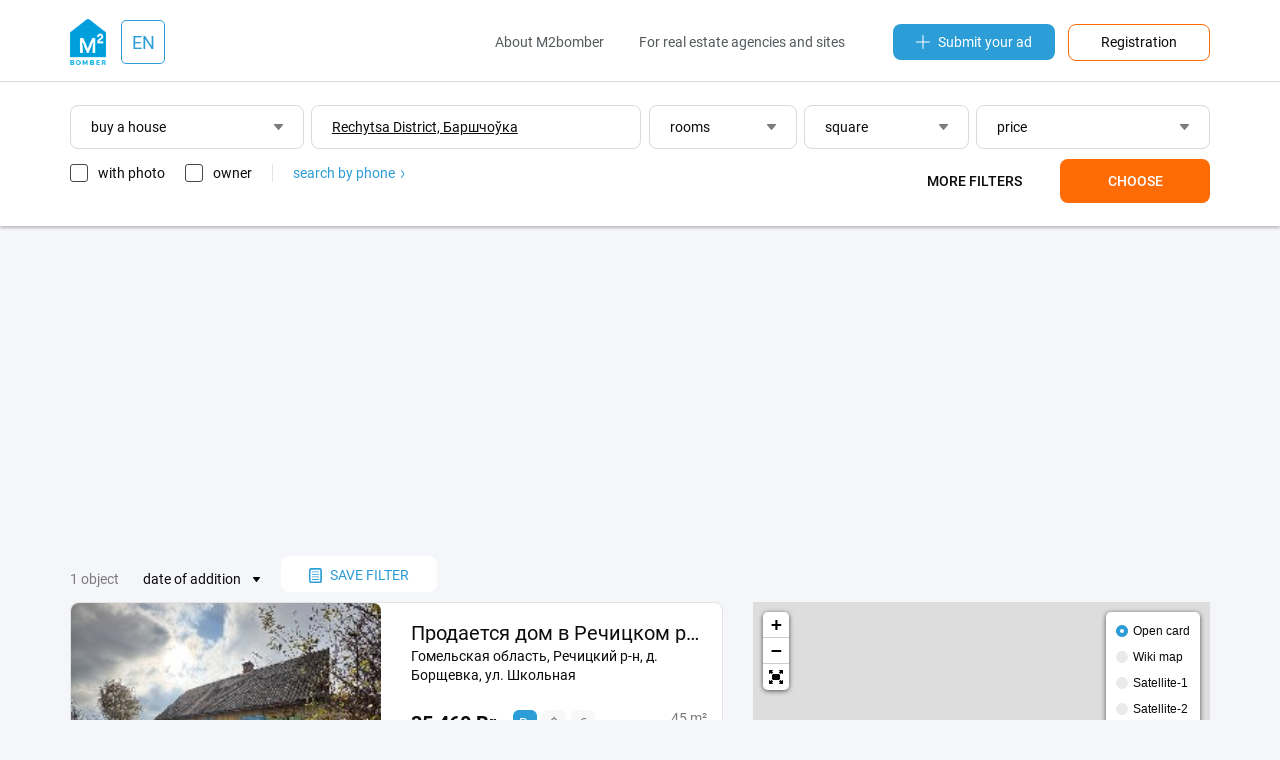

--- FILE ---
content_type: text/html;charset=UTF-8
request_url: https://by.m2bomber.com/house-sell/barscouka-403-7450356
body_size: 7677
content:

<!DOCTYPE html>
<html lang="ru">
<head>
  <meta charset="utf-8">
  <meta http-equiv="X-UA-Compatible" content="IE=edge">
  <meta name="viewport" content="width=device-width, initial-scale=1">
  <meta http-equiv='Content-Type' content='text/html; charset=UTF-8'/>

  <title>Buy a private house, cottage Баршчоўка - m2bomber.com</title>
      <meta name="description" content="M2bomber.com will help you buy a private house or a cottage Баршчоўка - it's a large database of ads with prices and photos. Sale of country houses, cottages in the secondary real estate market.">
    
    <link rel="manifest" href="/manifest.json">
  <link rel="apple-touch-icon" sizes="180x180" href="/static/img/logo/apple-touch-icon.png">

      
  
    
  <link href="/wro/jquery.js" rel="preload" as="script" />
  <script src="/wro/jquery.js"></script>
  <link href="/wro/all_98.css" rel="stylesheet" type="text/css" />

  <link rel="icon" type="image/png" href="/static/img/favicon/favicon-16x16.png" sizes="16x16">
  <link rel="icon" type="image/png" href="/static/img/favicon/favicon-32x32.png" sizes="32x32">
  <link rel="icon" type="image/png" href="/static/img/favicon/favicon-96x96.png" sizes="96x96">

</head>
<body>


<div id="ohsnap-container"></div>



<div class="modal-window" id="choose-language">
  <div class="modal">
    <div class="modal-heading">
      <h4>Choose language</h4>
    </div>
    <div class="modal-content">
      <form>
        <div class="dropdown">
          <button type="button" class="dropdown-toggler dropdown-input">
            english
          </button>
          <div class="dropdown-menu">
            <ul class="input-list">
                                                                              <li><a href="#" data-field="lang" data-value="en">english</a></li>
                                            <li class="disabled"><hr></li>
                                                                              <li><a href="#" data-field="lang" data-value="bg">български</a></li>
                                                                <li><a href="#" data-field="lang" data-value="cs">čeština</a></li>
                                                                                              <li><a href="#" data-field="lang" data-value="es">español</a></li>
                                                                <li><a href="#" data-field="lang" data-value="el">ελληνικά</a></li>
                                                                <li><a href="#" data-field="lang" data-value="it">italiano</a></li>
                                                                                              <li><a href="#" data-field="lang" data-value="pl">polski</a></li>
                                                                <li><a href="#" data-field="lang" data-value="pt">português</a></li>
                                                                <li><a href="#" data-field="lang" data-value="ro">română</a></li>
                                                                <li><a href="#" data-field="lang" data-value="ru">русский</a></li>
                                                                <li><a href="#" data-field="lang" data-value="tr">türk</a></li>
                                                                <li><a href="#" data-field="lang" data-value="uk">українська</a></li>
                                                                        </ul>
          </div>
        </div>
      </form>
    </div>
    <div class="modal-footer">
      <form method="get" action="/apply-language">
        <input type="hidden" name="lang">
        <ul>
          <li><a href="#" class="btn js-close-modal">Cancellation</a></li>
          <li><button type="submit" class="btn btn-orange">Apply</button></li>
        </ul>
      </form>
    </div>
  </div>
</div>
<header class="header-wrap">
  <div class="container">
    <div class="row header-top-row">
      <div class="col-xs-2 visible-xs">
        <button class="touch-nav" id="touch-nav" type="button">
          <span></span>
          <span></span>
          <span></span>
        </button>
      </div>
      <div class="col-md-2 col-sm-2 col-xs-8">

        
<div class="logo-and-lang-wrapper">
  <a href="https://by.m2bomber.com">
    <div class="header-logo">
      <img src="/static/img/logo/top-logo.png" alt="M2bomber" class="img-responsive">
    </div>
  </a>
  <a href="#choose-language" class="call-modal">
    <div class="header-current-lang">
              EN
          </div>
  </a>
</div>
      </div>
      <div class="col-xs-2 visible-xs" style="text-align: right;">
        <a href="/cabinet/newad" class="add-link-mob"><span>+</span></a>
      </div>
      <div class="col-md-10 col-sm-10 hidden-xs">
        <div class="header-nav">
          <nav>
            <ul>
              <li><a href="/about-m2bomber">About M2bomber</a></li>
                            <li><a class="visible-lg visible-md" href="/for-realtors-and-agencies">For real estate agencies and sites</a></li>
            </ul>
          </nav>
          <a href="/cabinet/newad" class="add-link"><img src="/static/img/icons/icon-plus.svg"
             alt="Submit your ad">Submit your ad</a>
          <a href="/register" class="orange-framed-button">Registration</a>
        </div>
      </div>
    </div>
  </div>
  <hr>
  

<form method="get" id="top-search-form" action="/search">
  
<input type="hidden"  class="hidden-form-address"         name="address"     value="Rechytsa District, Баршчоўка">
<input type="hidden"  class="hidden-form-adType"          name="type"        value="house-sell">
<input type="hidden"  class="hidden-form-osmId"           name="osmId"       value="7450356">
<input type="hidden"  class="hidden-form-bn"              name="bn"          value="">
<input type="hidden"  class="hidden-form-rooms"           name="rooms"       value="">
<input type="hidden"  class="hidden-form-area"            name="area"        value="">
<input type="hidden"  class="hidden-form-price"           name="price"       value="">
<input type="hidden"  class="hidden-form-pricePerM2"      name="pricePerM2"  value="false">
<input type="hidden"  class="hidden-form-year"            name="year"        value="">
<input type="hidden"  class="hidden-form-text"            name="text"        value="">
<input type="hidden"  class="hidden-form-onlyWithPhoto"   name="photo"       value="false">
<input type="hidden"  class="hidden-form-onlyOwner"       name="owner"       value="false">

</form>

<div class="container search-form-wrapper">
      <div class="row visible-xs">
      <div class="col-xs-12">
        <div class="visible-xs">
          <div class="dropdown dropdown-ad-type">
            
<button type="button" class="dropdown-toggler dropdown-input"> buy a house </button>
<div class="dropdown-menu">
  <button type="button" class="close-filters">back</button>
  <ul>
          <li><a data-value="flat-sell" href="#">buy an apartment</a></li>
          <li><a data-value="house-sell" href="#">buy a house</a></li>
          <li><a data-value="commercial-sell" href="#">buy a commercial</a></li>
          <li><a data-value="flat-rent" href="#">rent an apartment</a></li>
          <li><a data-value="house-rent" href="#">rent a house</a></li>
          <li><a data-value="commercial-rent" href="#">rent a commercial</a></li>
          <li><a data-value="flat-rentdaily" href="#">daily rate apartments</a></li>
          <li><a data-value="house-rentdaily" href="#">daily rent houses</a></li>
      </ul>
</div>          </div>
        </div>
      </div>
      <div class="col-xs-12">
         <input type="text" autocomplete="off" class="input-text input-text-address visible-xs" data-url="/typeahead/vt-address-suggest" data-is-follow-url="true" placeholder="city, district, street"
          style=" text-decoration: underline; " value='Rechytsa District, Баршчоўка' data-value='Rechytsa District, Баршчоўка'>
        <div class="filters js-mob-filters">
          <div style="display: flex; width: 100%; justify-content: space-between; flex-direction: row; flex-wrap: wrap">
            <div class="search-mob-buttons-wrapper">
              <div class="dropdown dropdown-rooms" style="width: 32.5%;">
                
<button type="button" class="dropdown-toggler dropdown-input">
      rooms
  </button>
<div class="dropdown-menu">
  <button type="button" class="close-filters">back</button>
  <ul>
    <li><a href="#" class="radiobutton" data-name="rooms-range" data-value="1-1">1 room</a></li>
    <li><a href="#" class="radiobutton" data-name="rooms-range" data-value="2-2">2 rooms</a></li>
    <li><a href="#" class="radiobutton" data-name="rooms-range" data-value="3-3">3 rooms</a></li>
    <li><a href="#" class="radiobutton" data-name="rooms-range" data-value="4-4">4 rooms</a></li>
    <li><a href="#" class="radiobutton" data-name="rooms-range" data-value="">any quantity</a></li>
  </ul>
  <div class="from-to-inputs">
    <input type="number" placeholder="from" value=""  class="rooms-range-from input-max-length" data-maxlength="2">
    <input type="number" placeholder="to" value=""    class="rooms-range-to input-max-length" data-maxlength="2">
  </div>
  <div class="apply-rooms">
    <button type="button">OK</button>
  </div>
</div>
              </div>
              <div class="dropdown dropdown-area" style="width: 32.5%;">
                
<button type="button" class="dropdown-toggler dropdown-input">
      square
  </button>
<div class="dropdown-menu">
  <button type="button" class="close-filters">back</button>
  <ul>
    <li><a href="#" class="radiobutton" data-name="area-range" data-value="-50">to 50 m²</a></li>
    <li><a href="#" class="radiobutton" data-name="area-range" data-value="50-100">50-100 m² </a></li>
    <li><a href="#" class="radiobutton" data-name="area-range" data-value="100-150">100-150 m²</a></li>
    <li><a href="#" class="radiobutton" data-name="area-range" data-value="150-200">150-200 m²</a></li>
    <li><a href="#" class="radiobutton" data-name="area-range" data-value="200-">more 200 m²</a></li>
    <li><a href="#" class="radiobutton" data-name="area-range" data-value="">any area</a></li>
  </ul>
  <div class="from-to-inputs">
    <input type="number" class="area-range-from input-max-length" data-maxlength="4" value=""  placeholder="from">
    <input type="number" class="area-range-to input-max-length"   data-maxlength="4" value=""    placeholder="to">
  </div>
  <div class="apply-area">
    <button type="button">OK</button>
  </div>
</div>
              </div>
              <div class="dropdown dropdown-price" style="width: 32.5%;">
                
<button type="button" class="dropdown-toggler dropdown-input">
      price
  </button>
<div class="dropdown-menu">
  <button type="button" class="close-filters">back</button>
  <div class="filters-price-currency">
        <button type="button"  class="selected"  data-value="Br">Br</button>
    <button type="button"  data-value="$">$</button>
    <button type="button"  data-value="€">€</button>
  </div>
  <ul>
    <li><a href="#" class="radiobutton" data-name="price-range" data-value="-10000">to 10 000</a></li>
    <li><a href="#" class="radiobutton" data-name="price-range" data-value="20000-30000">20 000 - 30 000 </a></li>
    <li><a href="#" class="radiobutton" data-name="price-range" data-value="30000-40000">30 000 - 40 000</a></li>
    <li><a href="#" class="radiobutton" data-name="price-range" data-value="40000-50000">40 000 - 50 000</a></li>
    <li><a href="#" class="radiobutton" data-name="price-range" data-value="50000-">from 50 000</a></li>
    <li><a href="#" class="radiobutton" data-name="price-range" data-value="">any cost</a></li>
    <li><a href="#" class="checkbox per-m2-checkbox " data-value="">for m² </a></li>
  </ul>
  <div class="from-to-inputs">
    <input type="number" placeholder="from" value=""  class="price-range-from input-max-length" data-maxlength="9">
    <input type="number" placeholder="to" value=""    class="price-range-to input-max-length" data-maxlength="9">
  </div>
  <div class="apply-price">
    <button type="button">OK</button>
  </div>

</div>

              </div>
            </div>
            <div class="additional-filters ">
              <div class="dropdown dropdown-years">
                <button type="button" class="dropdown-toggler dropdown-input">
      years of construction
  </button>
<div class="dropdown-menu">
  <button type="button" class="close-filters">back</button>
  <a href="#" data-name="years-range" data-value="">any year</a>
  <div class="from-to-inputs">
    <input type="number" class="year-range-from input-max-length" data-maxlength="4" value="" placeholder="from">
    <input type="number" class="year-range-to input-max-length"   data-maxlength="4" value="" placeholder="to">
  </div>
  <div class="apply-years">
    <button type="button">OK</button>
  </div>
</div>

              </div>
              <input type="text" autocomplete="off" class="input-text input-text-search" placeholder="words in text" value=''>
            </div>
            <div class="search-bottom-wrapper">
              <div class="search-checkboxes-wrapper">
                
<a href="#" class="only-with-photo-checkbox checkbox ">with photo</a>
<a href="#" class="only-owner-checkbox checkbox ">owner</a>
<div class="find-by-phone"><a href="/search-by-phone-info">search by phone
  <img src="/static/img/icons/icon-angle-right-blue.svg" alt="search by phone"></a>
</div>

              </div>
              <div class="search-buttons ">
                <button class="filters-button more-filters" type="button">More filters</button>
                <button class="filters-button apply-filters" type="button">Choose</button>
              </div>
            </div>
          </div>
        </div>
      </div>
    </div>

    <div class="row">
    <div class="col-xs-12">
      <div class="filters hidden-xs" style="margin-right: 0;">
        <div class="dropdown dropdown-ad-type" style="width: 20.5%;">
          
<button type="button" class="dropdown-toggler dropdown-input"> buy a house </button>
<div class="dropdown-menu">
  <button type="button" class="close-filters">back</button>
  <ul>
          <li><a data-value="flat-sell" href="#">buy an apartment</a></li>
          <li><a data-value="house-sell" href="#">buy a house</a></li>
          <li><a data-value="commercial-sell" href="#">buy a commercial</a></li>
          <li><a data-value="flat-rent" href="#">rent an apartment</a></li>
          <li><a data-value="house-rent" href="#">rent a house</a></li>
          <li><a data-value="commercial-rent" href="#">rent a commercial</a></li>
          <li><a data-value="flat-rentdaily" href="#">daily rate apartments</a></li>
          <li><a data-value="house-rentdaily" href="#">daily rent houses</a></li>
      </ul>
</div>        </div>
        <input type="text" autocomplete="off" class="input-text input-text-address" data-url="/typeahead/vt-address-suggest" data-is-follow-url="true" placeholder="city, district, street"
               style="width: 29%;  text-decoration: underline; " value='Rechytsa District, Баршчоўка' data-value='Rechytsa District, Баршчоўка'>
        <div class="dropdown dropdown-rooms" style="width: 13%;">
          
<button type="button" class="dropdown-toggler dropdown-input">
      rooms
  </button>
<div class="dropdown-menu">
  <button type="button" class="close-filters">back</button>
  <ul>
    <li><a href="#" class="radiobutton" data-name="rooms-range" data-value="1-1">1 room</a></li>
    <li><a href="#" class="radiobutton" data-name="rooms-range" data-value="2-2">2 rooms</a></li>
    <li><a href="#" class="radiobutton" data-name="rooms-range" data-value="3-3">3 rooms</a></li>
    <li><a href="#" class="radiobutton" data-name="rooms-range" data-value="4-4">4 rooms</a></li>
    <li><a href="#" class="radiobutton" data-name="rooms-range" data-value="">any quantity</a></li>
  </ul>
  <div class="from-to-inputs">
    <input type="number" placeholder="from" value=""  class="rooms-range-from input-max-length" data-maxlength="2">
    <input type="number" placeholder="to" value=""    class="rooms-range-to input-max-length" data-maxlength="2">
  </div>
  <div class="apply-rooms">
    <button type="button">OK</button>
  </div>
</div>
        </div>
        <div class="dropdown dropdown-area" style="width: 14.5%;">
          
<button type="button" class="dropdown-toggler dropdown-input">
      square
  </button>
<div class="dropdown-menu">
  <button type="button" class="close-filters">back</button>
  <ul>
    <li><a href="#" class="radiobutton" data-name="area-range" data-value="-50">to 50 m²</a></li>
    <li><a href="#" class="radiobutton" data-name="area-range" data-value="50-100">50-100 m² </a></li>
    <li><a href="#" class="radiobutton" data-name="area-range" data-value="100-150">100-150 m²</a></li>
    <li><a href="#" class="radiobutton" data-name="area-range" data-value="150-200">150-200 m²</a></li>
    <li><a href="#" class="radiobutton" data-name="area-range" data-value="200-">more 200 m²</a></li>
    <li><a href="#" class="radiobutton" data-name="area-range" data-value="">any area</a></li>
  </ul>
  <div class="from-to-inputs">
    <input type="number" class="area-range-from input-max-length" data-maxlength="4" value=""  placeholder="from">
    <input type="number" class="area-range-to input-max-length"   data-maxlength="4" value=""    placeholder="to">
  </div>
  <div class="apply-area">
    <button type="button">OK</button>
  </div>
</div>
        </div>
        <div class="dropdown dropdown-price" style="width: 20.5%;">
          
<button type="button" class="dropdown-toggler dropdown-input">
      price
  </button>
<div class="dropdown-menu">
  <button type="button" class="close-filters">back</button>
  <div class="filters-price-currency">
        <button type="button"  class="selected"  data-value="Br">Br</button>
    <button type="button"  data-value="$">$</button>
    <button type="button"  data-value="€">€</button>
  </div>
  <ul>
    <li><a href="#" class="radiobutton" data-name="price-range" data-value="-10000">to 10 000</a></li>
    <li><a href="#" class="radiobutton" data-name="price-range" data-value="20000-30000">20 000 - 30 000 </a></li>
    <li><a href="#" class="radiobutton" data-name="price-range" data-value="30000-40000">30 000 - 40 000</a></li>
    <li><a href="#" class="radiobutton" data-name="price-range" data-value="40000-50000">40 000 - 50 000</a></li>
    <li><a href="#" class="radiobutton" data-name="price-range" data-value="50000-">from 50 000</a></li>
    <li><a href="#" class="radiobutton" data-name="price-range" data-value="">any cost</a></li>
    <li><a href="#" class="checkbox per-m2-checkbox " data-value="">for m² </a></li>
  </ul>
  <div class="from-to-inputs">
    <input type="number" placeholder="from" value=""  class="price-range-from input-max-length" data-maxlength="9">
    <input type="number" placeholder="to" value=""    class="price-range-to input-max-length" data-maxlength="9">
  </div>
  <div class="apply-price">
    <button type="button">OK</button>
  </div>

</div>

        </div>
        <div class="additional-filters ">
          <div class="dropdown dropdown-years">
            <button type="button" class="dropdown-toggler dropdown-input">
      years of construction
  </button>
<div class="dropdown-menu">
  <button type="button" class="close-filters">back</button>
  <a href="#" data-name="years-range" data-value="">any year</a>
  <div class="from-to-inputs">
    <input type="number" class="year-range-from input-max-length" data-maxlength="4" value="" placeholder="from">
    <input type="number" class="year-range-to input-max-length"   data-maxlength="4" value="" placeholder="to">
  </div>
  <div class="apply-years">
    <button type="button">OK</button>
  </div>
</div>

          </div>
          <input type="text" autocomplete="off" class="input-text input-text-search" placeholder="words in text" value=''>
        </div>
        <div class="underfilters" style="width: 55%;">
          
<a href="#" class="only-with-photo-checkbox checkbox ">with photo</a>
<a href="#" class="only-owner-checkbox checkbox ">owner</a>
<div class="find-by-phone"><a href="/search-by-phone-info">search by phone
  <img src="/static/img/icons/icon-angle-right-blue.svg" alt="search by phone"></a>
</div>

        </div>
        <div class="search-buttons  ">
          
<button class="filters-button more-filters" type="button">More filters</button>
<button class="filters-button apply-filters" type="button">Choose</button>
        </div>
      </div>
    </div>
  </div>

</div>

</header>

<div class="hidden-menu">
  <header class="hidden-menu-header">
    <div class="hidden-menu-logo"><img src="/static/img/logo/top-logo.png" alt="M2bomber"><a href="https://by.m2bomber.com">M2bomber</a></div>
    <button class="close-nav" id="close_nav" type="button">
      <span></span>
      <span></span>
    </button>
  </header>
  <div class="hidden-menu-content">
    <ul>
            <li><a href="/flat-sell/minsk-405-59195">sale</a></li>
      <li><a href="/flat-rent/minsk-405-59195">rent</a></li>
              <li><a href="/flat-rentdaily/minsk-405-59195">daily</a></li>
          </ul>
    <ul>
              <li><a href="/about-m2bomber">About M2bomber</a></li>
                <li><a href="/for-realtors-and-agencies">For real estate agencies and sites</a></li>
          </ul>
    <ul>
      <li><a href="/register"><span>Registration</span></a></li>
    </ul>
  </div>
</div>

<div class="hidden-menu-overlay"></div>

<main>
  <div class="container">
    <div class="row">
      <div class="col-xs-12">
        <div class="ad-banner" data-margin-top="25px" data-margin-bottom="15px">
          <script async src="https://pagead2.googlesyndication.com/pagead/js/adsbygoogle.js"></script>
<!-- TOP_Leaderboard@searchResults -->
<ins class="adsbygoogle"
     style="display:block"
     data-ad-client="ca-pub-1242345899691592"
     data-ad-slot="4453967635"
     data-ad-format="auto"
     data-full-width-responsive="true"></ins>
<script>
     (adsbygoogle = window.adsbygoogle || []).push({});
</script>
        </div>
      </div>
    </div>

    <div class="row">
      <div class="col-lg-12 col-md-12 col-sm-12">
        <div class="search-header">
                      <p>1 object</p>
            <div class="dropdown dropdown-sorting">
              <button type="button" class="dropdown-toggler dropdown-input-texted">date of addition</button>
              <div class="dropdown-menu">
                <ul>
                                                                                                                                              <li class="active"><a href="/search?page=1&type=house-sell&address=Rechytsa+District%2C+%D0%91%D0%B0%D1%80%D1%88%D1%87%D0%BE%D1%9E%D0%BA%D0%B0&osmId=7450356&sort=5">date of addition</a></li>
                                                                                                                                                                                                                                                    <li class=""><a href="/search?page=1&type=house-sell&address=Rechytsa+District%2C+%D0%91%D0%B0%D1%80%D1%88%D1%87%D0%BE%D1%9E%D0%BA%D0%B0&osmId=7450356&sort=7">date of update</a></li>
                                                                                                                                                                                                                                                    <li class=""><a href="/search?page=1&type=house-sell&address=Rechytsa+District%2C+%D0%91%D0%B0%D1%80%D1%88%D1%87%D0%BE%D1%9E%D0%BA%D0%B0&osmId=7450356&sort=3">price - cheap</a></li>
                                                                                                                                                                      <li class=""><a href="/search?page=1&type=house-sell&address=Rechytsa+District%2C+%D0%91%D0%B0%D1%80%D1%88%D1%87%D0%BE%D1%9E%D0%BA%D0%B0&osmId=7450356&sort=2">price - expensive</a></li>
                                                                                                                                                                      <li class=""><a href="/search?page=1&type=house-sell&address=Rechytsa+District%2C+%D0%91%D0%B0%D1%80%D1%88%D1%87%D0%BE%D1%9E%D0%BA%D0%B0&osmId=7450356&sort=10">price per m² - cheap</a></li>
                                                                                                                                                                      <li class=""><a href="/search?page=1&type=house-sell&address=Rechytsa+District%2C+%D0%91%D0%B0%D1%80%D1%88%D1%87%D0%BE%D1%9E%D0%BA%D0%B0&osmId=7450356&sort=11">price per m² - expensive</a></li>
                                                                                                                                                                      <li class=""><a href="/search?page=1&type=house-sell&address=Rechytsa+District%2C+%D0%91%D0%B0%D1%80%D1%88%D1%87%D0%BE%D1%9E%D0%BA%D0%B0&osmId=7450356&sort=1">search accuracy</a></li>
                                                                                                                                                                                                                                        </ul>
              </div>
            </div>
          
          <div>
            <div class="modal-window modal-save-filters" id="save-search-modal">
              

<form method="post" id="save-search-form" action="/search/savedsearch/submit">
  
<input type="hidden"  class="hidden-form-address"         name="address"     value="Rechytsa District, Баршчоўка">
<input type="hidden"  class="hidden-form-adType"          name="type"        value="house-sell">
<input type="hidden"  class="hidden-form-osmId"           name="osmId"       value="7450356">
<input type="hidden"  class="hidden-form-bn"              name="bn"          value="">
<input type="hidden"  class="hidden-form-rooms"           name="rooms"       value="">
<input type="hidden"  class="hidden-form-area"            name="area"        value="">
<input type="hidden"  class="hidden-form-price"           name="price"       value="">
<input type="hidden"  class="hidden-form-pricePerM2"      name="pricePerM2"  value="false">
<input type="hidden"  class="hidden-form-year"            name="year"        value="">
<input type="hidden"  class="hidden-form-text"            name="text"        value="">
<input type="hidden"  class="hidden-form-onlyWithPhoto"   name="photo"       value="false">
<input type="hidden"  class="hidden-form-onlyOwner"       name="owner"       value="false">

  
  <div class="modal modal-wide">
    <div class="modal-heading">
      <h4>
        Saving a search filter
      </h4>
      <p>Save your search filter, specify the most convenient notification method, and we'll be the first to notify you about new objects.</p>
    </div>
          <div class="modal-content">
        <input type="email" class="input-text input-text-grey" name="userEmail" required placeholder="E-mail">
      </div>
              <div class="modal-content captcha-container"></div>
              <hr>
        <div class="modal-content">
      <input type="text" class="input-text input-text-grey" name="searchName" placeholder="filter name" value="">
    </div>
    <hr>
    <div class="modal-content">
      <div class="dropdown dropdown-grey dropdown-ad-type">
        
<button type="button" class="dropdown-toggler dropdown-input"> buy a house </button>
<div class="dropdown-menu">
  <button type="button" class="close-filters">back</button>
  <ul>
          <li><a data-value="flat-sell" href="#">buy an apartment</a></li>
          <li><a data-value="house-sell" href="#">buy a house</a></li>
          <li><a data-value="commercial-sell" href="#">buy a commercial</a></li>
          <li><a data-value="flat-rent" href="#">rent an apartment</a></li>
          <li><a data-value="house-rent" href="#">rent a house</a></li>
          <li><a data-value="commercial-rent" href="#">rent a commercial</a></li>
          <li><a data-value="flat-rentdaily" href="#">daily rate apartments</a></li>
          <li><a data-value="house-rentdaily" href="#">daily rent houses</a></li>
      </ul>
</div>      </div>

      <input type="text" class="js-typeahead input-text input-text-grey input-text-address" data-url="/typeahead/edit-save-search"
             data-is-follow-url="false" placeholder="city, district, street"
        style=" text-decoration: underline; " value='Rechytsa District, Баршчоўка' data-value='Rechytsa District, Баршчоўка'>

      <div class="row">
        <div class="col-sm-6">
          <div class="dropdown dropdown-grey dropdown-rooms">
            
<button type="button" class="dropdown-toggler dropdown-input">
      rooms
  </button>
<div class="dropdown-menu">
  <button type="button" class="close-filters">back</button>
  <ul>
    <li><a href="#" class="radiobutton" data-name="rooms-range" data-value="1-1">1 room</a></li>
    <li><a href="#" class="radiobutton" data-name="rooms-range" data-value="2-2">2 rooms</a></li>
    <li><a href="#" class="radiobutton" data-name="rooms-range" data-value="3-3">3 rooms</a></li>
    <li><a href="#" class="radiobutton" data-name="rooms-range" data-value="4-4">4 rooms</a></li>
    <li><a href="#" class="radiobutton" data-name="rooms-range" data-value="">any quantity</a></li>
  </ul>
  <div class="from-to-inputs">
    <input type="number" placeholder="from" value=""  class="rooms-range-from input-max-length" data-maxlength="2">
    <input type="number" placeholder="to" value=""    class="rooms-range-to input-max-length" data-maxlength="2">
  </div>
  <div class="apply-rooms">
    <button type="button">OK</button>
  </div>
</div>
          </div>
        </div>
        <div class="col-sm-6">
          <div class="dropdown dropdown-grey dropdown-area">
            
<button type="button" class="dropdown-toggler dropdown-input">
      square
  </button>
<div class="dropdown-menu">
  <button type="button" class="close-filters">back</button>
  <ul>
    <li><a href="#" class="radiobutton" data-name="area-range" data-value="-50">to 50 m²</a></li>
    <li><a href="#" class="radiobutton" data-name="area-range" data-value="50-100">50-100 m² </a></li>
    <li><a href="#" class="radiobutton" data-name="area-range" data-value="100-150">100-150 m²</a></li>
    <li><a href="#" class="radiobutton" data-name="area-range" data-value="150-200">150-200 m²</a></li>
    <li><a href="#" class="radiobutton" data-name="area-range" data-value="200-">more 200 m²</a></li>
    <li><a href="#" class="radiobutton" data-name="area-range" data-value="">any area</a></li>
  </ul>
  <div class="from-to-inputs">
    <input type="number" class="area-range-from input-max-length" data-maxlength="4" value=""  placeholder="from">
    <input type="number" class="area-range-to input-max-length"   data-maxlength="4" value=""    placeholder="to">
  </div>
  <div class="apply-area">
    <button type="button">OK</button>
  </div>
</div>
          </div>
        </div>
        <div class="col-sm-6">
          <div class="dropdown dropdown-grey dropdown-price">
            
<button type="button" class="dropdown-toggler dropdown-input">
      price
  </button>
<div class="dropdown-menu">
  <button type="button" class="close-filters">back</button>
  <div class="filters-price-currency">
        <button type="button"  class="selected"  data-value="Br">Br</button>
    <button type="button"  data-value="$">$</button>
    <button type="button"  data-value="€">€</button>
  </div>
  <ul>
    <li><a href="#" class="radiobutton" data-name="price-range" data-value="-10000">to 10 000</a></li>
    <li><a href="#" class="radiobutton" data-name="price-range" data-value="20000-30000">20 000 - 30 000 </a></li>
    <li><a href="#" class="radiobutton" data-name="price-range" data-value="30000-40000">30 000 - 40 000</a></li>
    <li><a href="#" class="radiobutton" data-name="price-range" data-value="40000-50000">40 000 - 50 000</a></li>
    <li><a href="#" class="radiobutton" data-name="price-range" data-value="50000-">from 50 000</a></li>
    <li><a href="#" class="radiobutton" data-name="price-range" data-value="">any cost</a></li>
    <li><a href="#" class="checkbox per-m2-checkbox " data-value="">for m² </a></li>
  </ul>
  <div class="from-to-inputs">
    <input type="number" placeholder="from" value=""  class="price-range-from input-max-length" data-maxlength="9">
    <input type="number" placeholder="to" value=""    class="price-range-to input-max-length" data-maxlength="9">
  </div>
  <div class="apply-price">
    <button type="button">OK</button>
  </div>

</div>

          </div>
        </div>
        <div class="additional-filters ">
          <div class="col-sm-6">
            <div class="dropdown dropdown-grey dropdown-years">
              <button type="button" class="dropdown-toggler dropdown-input">
      years of construction
  </button>
<div class="dropdown-menu">
  <button type="button" class="close-filters">back</button>
  <a href="#" data-name="years-range" data-value="">any year</a>
  <div class="from-to-inputs">
    <input type="number" class="year-range-from input-max-length" data-maxlength="4" value="" placeholder="from">
    <input type="number" class="year-range-to input-max-length"   data-maxlength="4" value="" placeholder="to">
  </div>
  <div class="apply-years">
    <button type="button">OK</button>
  </div>
</div>

            </div>
          </div>
          <div class="col-sm-12">
            <input type="text" autocomplete="off" class="input-text input-text-grey input-text-search"
                   placeholder="words in text" value=''>
          </div>
        </div>
      </div>
    </div>
    <div class="row">
      <div class="underfilters col-sm-12">
        <a href="#" class="only-with-photo-checkbox checkbox ">with photo only</a>
        <a href="#" class="only-owner-checkbox checkbox ">owner</a>
      </div>
    </div>
    <div class="row">
      <div class="col-sm-12">
        <div id="save-search-error-message" style="display: none"></div>
      </div>
    </div>
    <div class="row modal-footer">
      <div class="col-xs-4" style="text-align: left">
        <a href="#" class="btn filters-button more-filters">more filters</a>
      </div>
      <div class="col-xs-8">
        <a href="#" class="btn js-close-modal">Cancellation</a>
        <button type="submit" href="#" class="btn btn-blue">Save</button>
      </div>
    </div>
  </div>

</form>
            </div>
            <button class="save-filters call-modal" href="#save-search-modal" type="button">
              <img src="/static/img/icons/icon-saved-document.svg"
                   alt="save search">save filter
            </button>
                      </div>
        </div>
        
        </div>
    </div>

    <div class="row">
      <div class="col-sm-7">
        <div class="search-results-block">

  
                
    <div class="item-card-long">
      <div class="row">
        <div class="col-md-6">
          <div class="item-card-long-thumb">
                        <a href='/obj/1355962331/view/house-sell/recscki-raen-403-70812/prodaetsy-dom-v-recckom-raione-d-borevka-po-ul-skolnay' class=""></a>
                              <div class="item-long-image-wrapper">
                                    <img data-src="/storage/obj/1355962331/thumbnail-images/0_1768000417" alt="Продается дом в Речицком районе, д. Борщёвка по ул. Школьная" class="img-responsive">
                </div>
                          <div class="paginginfo"></div>
          </div>
        </div>
        <div class="col-md-6">
          <div class="item-card-long-description">
            <a href='/obj/1355962331/view/house-sell/recscki-raen-403-70812/prodaetsy-dom-v-recckom-raione-d-borevka-po-ul-skolnay' class="item-card-long-title ">Продается дом в Речицком районе, д. Борщёвка по ул. Школьная</a>
            <span class="item-card-long-address">
                              Гомельская область, Речицкий р-н, д. Борщевка, ул. Школьная
                          </span>
            <div class="row">
              <div class="col-xs-9">
                <div class="item-card-long-price">
                  <span class="price-full" id="fullPrice_obj_1355962331">
                                                                  35 460 Br
                                                            </span>
                                      

<div class="fullcard-price-currency">
              <button type="button" class='selected' data-value="35 460 Br" class=""
      data-container="#fullPrice_obj_1355962331">Br
    </button>
          <button type="button"  data-value="12 107 $" class=""
      data-container="#fullPrice_obj_1355962331">$
    </button>
          <button type="button"  data-value="10 500 €" class=""
      data-container="#fullPrice_obj_1355962331">€
    </button>
  </div>
                                                        <span class="price-by-metr2">
                                              788 Br
                                            per m²
                    </span>
                                  </div>
              </div>
              <div class="col-xs-3">
                <div class="item-card-long-rooms">
                                                        <span>45 m²</span>
                                                    </div>
              </div>
            </div>
            <div class="item-card-long-desc">
              <p>Мечтаете о доме в живописном месте с рекой рядом и большим участком, и при этом не далеко от города? Тогда Вам к нам! Продается дом в Речицком районе, д. Борщёвка по ул. Школьная, 30 км от Гомеля. В 2-х км от дома протекает р. Днепр, рядом лес! Общая площадь по СНБ - 45.7 м. кв., кухня 9 м. кв., участок 14.49 соток пожизненно наследуемое владение). Дом находится недалеко от автобусной остановки (700 м. ), школа, продуктовый магазин, с/с, почта!</p>
            </div>
            <div class="item-card-long-footer">
              <div class="row">
                <div class="col-xs-8">
                                                        from the agency
                                    <time>26 Nov 2025</time>
                </div>
                <div class="col-xs-4" style="text-align: right;">
                                      <a href="#" class="add-to-favorites-aux add-to-favorite-big" data-value="1355962331" data-user=""
                       selected-icon="/static/img/icons/icon-heart-full.svg" non-selected-icon="/static/img/icons/icon-heart.svg">
                      <img class="add-to-favorite-big" src="/static/img/icons/icon-heart.svg"
                           title="add to favorites"
                           alt="add to favorites">
                    </a>
                                  </div>
              </div>
            </div>
          </div>
        </div>
      </div>
    </div>
        
  
</div>      </div>
      <div class="col-sm-5" id="map-on-search-wrapper">
        <div id="map" class="leaflet-map search-map" data-search="/search/json?page=1&type=house-sell&address=Rechytsa+District%2C+%D0%91%D0%B0%D1%80%D1%88%D1%87%D0%BE%D1%9E%D0%BA%D0%B0&osmId=7450356&sort=5" data-map-lat="52.344864" data-map-lon="30.649269" data-map-zoom="12.0">
          
  <div class="leaflet-bar leaflet-control provider-selector-wrapper">
    <div>
      <input type="radio" name="map-provder" value="OSM" id='OSM-provider' checked="checked">
      <label for="OSM-provider">Open card</label>
    </div>
    <div>
      <input type="radio" name="map-provder" value="Wikimapia" id='Wikimapia-provider'>
      <label for="Wikimapia-provider">Wiki map</label>
    </div>
    <div>
      <input type="radio" name="map-provder" value="Here" id='Here-provider'>
      <label for="Here-provider">Satellite-1</label>
    </div>
    <div>
      <input type="radio" name="map-provder" value="EsriMapsSat" id='EsriMapsSat-provider'>
      <label for="EsriMapsSat-provider">Satellite-2</label>
    </div>
  </div>
        </div>
        <a href="#" class="toggle-map-pin"><img src="/static/img/icons/icon-placepoint.svg" alt="Open the map">
          <span>Map</span></a>

      </div>
    </div>

    <div class="row">
      <div class="col-xs-12">
        <div class="ad-banner" data-margin-top="35px" data-margin-bottom="15px">
          <script async src="https://pagead2.googlesyndication.com/pagead/js/adsbygoogle.js"></script>
<!-- searchResults@pages-above-leaderboard -->
<ins class="adsbygoogle"
     style="display:block"
     data-ad-client="ca-pub-1242345899691592"
     data-ad-slot="9020215837"
     data-ad-format="auto"
     data-full-width-responsive="true"></ins>
<script>
     (adsbygoogle = window.adsbygoogle || []).push({});
</script>
        </div>
      </div>
              <div class="col-xs-12">
                    
<div class="pagination">
  <ul>
    
    
    
                  <li><span>1</span></li>
          
    
      </ul>
</div>
        </div>
          </div>
  </div>
</main>


  <script>
    $(document).ready(function () {
      setTimeout(function () {
        ohSnap('alert-danger', "<p>Register, verify your account and get a bonus <b>30.00 Br</b><p><div class='blue-modal-footer'><ul><li><a rel='nofollow' href='/register'><b>Yes, register</b></a></li></ul></div>", 60000);
      }, 5000);
    });
  </script>


<footer class="footer-wrap">
  <div class="container">
    <div class="row">
      <div class="col-md-3 col-sm-4 hidden-xs">
        <div class="footer-logo">
          <a href="https://by.m2bomber.com">
            <img src="/static/img/logo/top-logo.png" alt="M2bomber" class="img-responsive">
          </a>
        </div>
        <div class="footer-description">
          <p><b>M2bomber.</b></p>
          <p>You search - we find. <br>We collect real estate ads from all portals.</p>
        </div>
        <div class="visible-sm visible-xs">
          <a href="/cabinet/newad" class="add-link"><img src="/static/img/icons/icon-plus.svg" alt="Create an ad">Create an ad</a>
        </div>
      </div>
      <div class="col-md-6 col-sm-8">
        <div class="footer-navs">
          <div class="footer-column">
            <nav>
              <ul>
                <li><a href="/about-m2bomber">About M2bomber</a></li>
                <li><a href="/our-advantages">Why we are better</a></li>
                <li><a href="/how-m2bomber-works">How it works</a></li>
                <li class="visible-xs"><a href="/ad-questions">FAQ</a></li>
                <li class="visible-sm visible-xs"><a href="https://play.google.com/store/apps/details?id=com.m2bomber.android" target="googlePlay"><img src="/static/img/google-download.png" alt="Download on Google Play"></a></li>
                <li><a href="/stoimost-arendi" style="margin-top: 20px">Rent price</a></li>
                              </ul>
            </nav>
          </div>
          <div class="footer-column hidden-xs">
            <nav>
              <ul>
                                <li><a href="/for-realtors-and-agencies">For real estate agencies and sites</a></li>
                <li><a href="/site-promotion">For advertisers</a></li>
              </ul>
            </nav>
          </div>
          <div class="footer-column">
            <nav>
              <ul>
                                <li class="visible-xs"><a href="/for-realtors-and-agencies">For real estate agencies and sites</a></li>
                <li><a href="/stat">Statistics</a></li>
                <li><a href="/app">Mobile app</a></li>
                <li><a href="/ad-questions">FAQ</a></li>
                <li><a href="/contacts">Our contacts</a></li>
                <li class="visible-sm visible-xs"><a href="https://www.facebook.com/M2bomber/" target="_blank" class="facebook-link"><img src="/static/img/icons/icon-facebook.svg" alt="We are on Facebook">We are on Facebook</a></li>
              </ul>
            </nav>
          </div>
        </div>
      </div>
      <div class="mobile-underfooter visible-xs">
        <a href="/cabinet/newad" class="add-link"><img src="/static/img/icons/icon-plus.svg" alt="Create an ad">Create an ad</a>
        <div class="footer-logo">
          <a href="https://by.m2bomber.com">
            <img src="/static/img/logo/top-logo.png" alt="M2bomber" class="img-responsive">
          </a>
        </div>
        <div class="footer-description">
          <p><b>M2bomber.</b></p>
          <p>You search - we find. <br>We collect real estate ads from all portals.</p>
        </div>
      </div>
      <div class="col-md-3 hidden-sm hidden-xs">
        <div class="footer-socials">
          <a href="/cabinet/newad" class="add-link"><img src="/static/img/icons/icon-plus.svg" alt="Create an ad">Create an ad</a>
          <br>
          <a href="https://www.facebook.com/M2bomber/" target="_blank" class="facebook-link"><img src="/static/img/icons/icon-facebook.svg" alt="We are on Facebook">We are on Facebook</a>
          <br>
          <a href="https://play.google.com/store/apps/details?id=com.m2bomber.android" target="googlePlay" class="googleplay-link"><img src="/static/img/google-download.png" alt="Download on Google Play"></a>
        </div>
      </div>
    </div>
    <div class="row">
      <div class="col-xs-12">
        <hr>
        <div class="language-nav">
          <nav>
            <ul>
                              <li><a href="https://by.m2bomber.com">Беларусь</a></li>
                              <li><a href="https://bg.m2bomber.com">България</a></li>
                              <li><a href="https://cz.m2bomber.com">Česká republika</a></li>
                              <li><a href="https://gr.m2bomber.com">Ελλάδα</a></li>
                              <li><a href="https://kz.m2bomber.com">Қазақстан</a></li>
                              <li><a href="https://pl.m2bomber.com">Polska</a></li>
                              <li><a href="https://ro.m2bomber.com">România</a></li>
                              <li><a href="https://pt.m2bomber.com">Portugal</a></li>
                              <li><a href="https://ru.m2bomber.com">Россия</a></li>
                              <li><a href="https://ua.m2bomber.com">Україна</a></li>
                              <li><a href="https://uz.m2bomber.com">Oʻzbekiston</a></li>
                          </ul>
          </nav>
        </div>
      </div>
    </div>
  </div>

</footer>

<div class="modal-window" id="enter-mail-modal">
  <div class="modal">
    <div class="modal-heading">
      <h4 class="tippy" data-tippy-content="to perform this action, you must be registered on the site">Quick registration by email*</h4>
        <br>
        <p>Already registered? <a href="/login" class="orange-link">Login to your account</a></p>
    </div>
    <div class="modal-content">
      <form action="/do-register/by-mail" method="post" id="enter-mail-form">
        <div>
          <label class="input-label">
            <input type="email" class="input-text" style="width: 80%;" placeholder="E-mail" required name="email" value="">
            <span class="input-symbol"></span>
          </label>
          <label class="input-label captcha-container"></label>
        </div>
        <button class="btn btn-orange">Send</button>
      </form>
    </div>
  </div>
</div>


<script defer src="https://maps.googleapis.com/maps/api/js?key=AIzaSyAWHVNg91agIMV-n-LSu2-qrDQi1aSGGMo"></script>
<script defer src="/wro/all_98.js"></script>
<script defer src="https://www.google.com/recaptcha/api.js?render=explicit"></script>
<script defer async src="/wro/async.js"></script>


<script type="text/javascript">
    var language = 'en';
    var google_conversion_id = 975829580;
  var google_custom_params = window.google_tag_params;
  var google_remarketing_only = true;

  $(document).ready(function () {
    // for old IE (this needed for google recaptcha and for maps)
    if (!window.MutationObserver) {
      $.ajax({
        url: "/static/js/libs/mutationObserver.js",
        dataType: "script"
      });
    }
  });
</script>

<noscript>
  <div style="display:inline;">
    <img height="1" width="1" style="border-style:none;" src="//googleads.g.doubleclick.net/pagead/viewthroughconversion/975829580/?guid=ON&amp;script=0"/>
  </div>
</noscript>

</body>
</html>

--- FILE ---
content_type: text/html; charset=utf-8
request_url: https://www.google.com/recaptcha/api2/aframe
body_size: -85
content:
<!DOCTYPE HTML><html><head><meta http-equiv="content-type" content="text/html; charset=UTF-8"></head><body><script nonce="XVtlwFQJjx2VLDchKJJKmA">/** Anti-fraud and anti-abuse applications only. See google.com/recaptcha */ try{var clients={'sodar':'https://pagead2.googlesyndication.com/pagead/sodar?'};window.addEventListener("message",function(a){try{if(a.source===window.parent){var b=JSON.parse(a.data);var c=clients[b['id']];if(c){var d=document.createElement('img');d.src=c+b['params']+'&rc='+(localStorage.getItem("rc::a")?sessionStorage.getItem("rc::b"):"");window.document.body.appendChild(d);sessionStorage.setItem("rc::e",parseInt(sessionStorage.getItem("rc::e")||0)+1);localStorage.setItem("rc::h",'1769501191324');}}}catch(b){}});window.parent.postMessage("_grecaptcha_ready", "*");}catch(b){}</script></body></html>

--- FILE ---
content_type: text/plain;charset=UTF-8
request_url: https://by.m2bomber.com/search/json?page=1&type=house-sell&address=Rechytsa+District%2C+%D0%91%D0%B0%D1%80%D1%88%D1%87%D0%BE%D1%9E%D0%BA%D0%B0&osmId=7450356&sort=5&coordRect=52.26920787174304,30.570487976074222,52.420219826567305,30.727729797363285
body_size: -317
content:
{"objects":[{"lat":52.349216,"lon":30.639935,"r":15,"color":"#ff6b05","urls":{"View objects":"/search?page=1&type=house-sell&bn=30&osmId=194498813&sort=5"}}]}